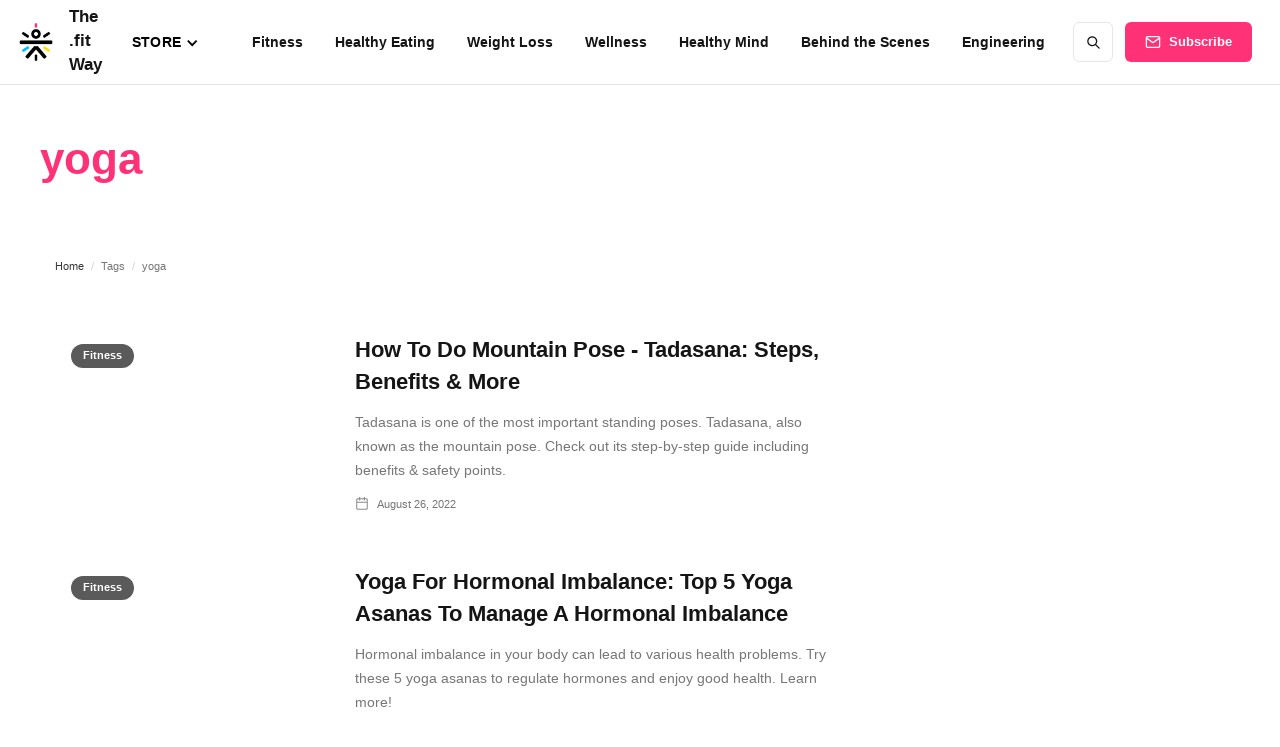

--- FILE ---
content_type: text/html
request_url: https://blog.cult.fit/tags/yoga-4
body_size: 8260
content:
<!DOCTYPE html><!-- Last Published: Thu Jul 17 2025 19:22:27 GMT+0000 (Coordinated Universal Time) --><html data-wf-domain="blog.cult.fit" data-wf-page="61e91686ced9f207c94691f7" data-wf-site="5fe33d02bcae60657c07a6a9" data-wf-collection="61e91686ced9f2f75f46911d" data-wf-item-slug="yoga-4"><head><meta charset="utf-8"/><title>The .fit Way: &quot;yoga&quot;</title><meta content="The .fit Way is your trusted source of health &amp; fitness information, straight from the experts. Get weight loss advice, workout tips, nutrition guidance, wellness inspiration and more, so you can make health easier, one day at a time." name="description"/><meta content="Posts tagged &quot;yoga&quot;" property="og:title"/><meta content="Posts tagged &quot;yoga&quot;" property="twitter:title"/><meta content="width=device-width, initial-scale=1" name="viewport"/><meta content="Fy8Jt2osynb1mIi3m06ExaxdkYGxhb_ZQ9trTPV_6Fw" name="google-site-verification"/><link href="https://cdn.prod.website-files.com/5fe33d02bcae60657c07a6a9/css/thefitway.shared.3b5deaaff.css" rel="stylesheet" type="text/css"/><script type="text/javascript">!function(o,c){var n=c.documentElement,t=" w-mod-";n.className+=t+"js",("ontouchstart"in o||o.DocumentTouch&&c instanceof DocumentTouch)&&(n.className+=t+"touch")}(window,document);</script><link href="https://cdn.prod.website-files.com/5fe33d02bcae60657c07a6a9/6179257ebd154e5a36b7c7a0_32.png" rel="shortcut icon" type="image/x-icon"/><link href="https://cdn.prod.website-files.com/5fe33d02bcae60657c07a6a9/617925828e176f2598407ba2_256.png" rel="apple-touch-icon"/><link href="https://blog.cult.fit/tags/yoga-4" rel="canonical"/><!-- Google Tag Manager -->
<script>(function(w,d,s,l,i){w[l]=w[l]||[];w[l].push({'gtm.start':
new Date().getTime(),event:'gtm.js'});var f=d.getElementsByTagName(s)[0],
j=d.createElement(s),dl=l!='dataLayer'?'&l='+l:'';j.async=true;j.src=
'https://www.googletagmanager.com/gtm.js?id='+i+dl;f.parentNode.insertBefore(j,f);
})(window,document,'script','dataLayer','GTM-KVK9TQ8');</script>
<!-- End Google Tag Manager -->

<script type="text/javascript">
    (function(c,l,a,r,i,t,y){
        c[a]=c[a]||function(){(c[a].q=c[a].q||[]).push(arguments)};
        t=l.createElement(r);t.async=1;t.src="https://www.clarity.ms/tag/"+i;
        y=l.getElementsByTagName(r)[0];y.parentNode.insertBefore(t,y);
    })(window, document, "clarity", "script", "q48gfld98e");
</script>


<!-- Google tag (gtag.js)- Megha -->
<!-- Google tag (gtag.js) --> <script async src="https://www.googletagmanager.com/gtag/js?id=G-ZXH3H9HH5L"></script> <script> window.dataLayer = window.dataLayer || []; function gtag(){dataLayer.push(arguments);} gtag('js', new Date()); gtag('config', 'G-ZXH3H9HH5L'); </script></head><body class="body-4"><div class="page-wrapper"><div class="subscribe-popup"><div class="popup"><a data-w-id="815c6cd4-8036-9e9d-af11-10e598a3accc" href="#" class="close-button w-inline-block"><img src="https://cdn.prod.website-files.com/5fe33d02bcae60657c07a6a9/5fe33d036237256468e3e91b_x.svg" alt=""/></a><div class="subscribe-popup-image"></div><div class="popup-info"><h3>📬 <br/>Get The .fit Way Newsletter</h3><p class="paragraph-small text-grey">Make health &amp; fitness your top priority with tips on workouts, healthy eating, wellness and more, straight from the experts.</p><div class="full-width w-form"><form id="wf-form-Subscribe-Form-3" name="wf-form-Subscribe-Form-3" data-name="Subscribe Form" method="get" class="subscribe-popup-grid" data-wf-page-id="61e91686ced9f207c94691f7" data-wf-element-id="815c6cd4-8036-9e9d-af11-10e598a3acd7"><input class="input w-input" maxlength="256" name="Email" data-name="Email" pattern="^[a-zA-Z0-9_.+-]+@[a-zA-Z0-9-]+\.[a-zA-Z0-9-.]+$" placeholder="Email address" type="email" id="Email-5" required=""/><input type="submit" data-wait="Please wait..." class="button w-button" value="Subscribe"/></form><div class="form-success w-form-done"><div>Thank you! Your submission has been received!</div></div><div class="form-error w-form-fail"><div>Oops! Something went wrong while submitting the form.</div></div></div></div></div><div data-w-id="8320a785-99cd-bbdc-fd84-db16e1cc82eb" class="popup-overlay"></div></div><div data-animation="default" class="nav-bar-v2 w-nav" data-easing2="ease" data-easing="ease" data-collapse="medium" data-w-id="e4d1b02f-a57c-a0ed-950d-579e58b54724" role="banner" data-duration="400" id="Navigation"><a href="/" class="nav-brand-v2 w-nav-brand"><img src="https://cdn.prod.website-files.com/5fe33d02bcae60657c07a6a9/6257ed0e49a30a4cf1ca6c70_logo-min.png" alt="" loading="eager" class="nav-logo"/><div class="nav-logo-text">The .fit Way</div></a><div class="nav-space"></div><div data-delay="0" data-hover="false" data-w-id="3401c808-7740-fcb1-8a71-ef8c9bee72db" class="nav-point-wrapper dropdown w-dropdown"><div class="dropdown-toggle-2 w-dropdown-toggle"><div class="icon w-icon-dropdown-toggle"></div><div class="nav-link-6">Store</div></div><nav class="dropdown-list-2 w-dropdown-list"><div class="dropdown-item-wrapper-mob"><div class="div-block-2"><div class="menu"><a href="https://blog.cult.fit/store/men" class="link-block-19 w-inline-block"><p class="dropdown-link-2">Men</p></a><a href="https://blog.cult.fit/cult-store/mens-footwear" class="link-block-3 w-inline-block"><p class="infotext grey">Footwear</p></a></div><div class="menu"><a href="https://blog.cult.fit/store/women" class="link-block-18 w-inline-block"><p class="dropdown-link-2">Women</p></a><a href="https://blog.cult.fit/cult-store/womens-footwear" class="link-block-10 w-inline-block"><p class="infotext grey">Footwear</p></a><a href="https://blog.cult.fit/cult-store/womens-t-shirts" class="link-block-11 w-inline-block"><p class="infotext grey">T-Shirts</p></a><a href="https://blog.cult.fit/cult-store/sports-bra" class="link-block-12 w-inline-block"><p class="infotext grey">Sports Bra</p></a><a href="https://blog.cult.fit/cult-store/tights-leggings" class="link-block-17 w-inline-block"><p class="infotext grey">Tights/Leggings</p></a></div><div class="menu"><a href="https://blog.cult.fit/store/cardio" class="w-inline-block"><p class="dropdown-link-2">Cardio</p></a><a href="https://blog.cult.fit/cult-store/treadmills" class="link-block-7 w-inline-block"><p class="infotext grey">Treadmills</p></a><a href="https://blog.cult.fit/cult-store/spin-bikes" class="link-block-8 w-inline-block"><p class="infotext grey">Spin Bikes</p></a><a href="https://blog.cult.fit/cult-store/rower" class="link-block-9 w-inline-block"><p class="infotext grey">Rower</p></a></div></div><div><div class="menu"><a href="https://blog.cult.fit/store/cycles" class="w-inline-block"><p class="dropdown-link-2">Cycles</p></a><a href="https://blog.cult.fit/cult-store/city-bikes" class="link-block-16 w-inline-block"><p class="infotext grey">City Bikes</p></a><a href="https://blog.cult.fit/cult-store/kids-cycle" class="link-block-15 w-inline-block"><p class="infotext grey">Kids Cycle</p></a><a href="https://blog.cult.fit/cult-store/electric-cycle" class="link-block-14 w-inline-block"><p class="infotext grey">Electric Cycle</p></a></div></div></div><div class="dropdown-item-wrapper"><div class="menu"><a href="https://blog.cult.fit/store/men" class="link-block-19 w-inline-block"><p class="dropdown-link-2">Men</p></a><a href="https://blog.cult.fit/cult-store/mens-footwear" class="link-block-3 w-inline-block"><p class="infotext grey">Footwear</p></a></div><div class="menu"><a href="https://blog.cult.fit/store/women" class="link-block-18 w-inline-block"><p class="dropdown-link-2">Women</p></a><a href="https://blog.cult.fit/cult-store/womens-footwear" class="link-block-10 w-inline-block"><p class="infotext grey">Footwear</p></a><a href="https://blog.cult.fit/cult-store/womens-t-shirts" class="link-block-11 w-inline-block"><p class="infotext grey">T-Shirts</p></a><a href="https://blog.cult.fit/cult-store/sports-bra" class="link-block-12 w-inline-block"><p class="infotext grey">Sports Bra</p></a><a href="https://blog.cult.fit/cult-store/tights-leggings" class="link-block-17 w-inline-block"><p class="infotext grey">Tights/Leggings</p></a></div><div class="menu"><a href="https://blog.cult.fit/store/cardio" class="w-inline-block"><p class="dropdown-link-2">Cardio</p></a><a href="https://blog.cult.fit/cult-store/treadmills" class="link-block-7 w-inline-block"><p class="infotext grey">Treadmills</p></a><a href="https://blog.cult.fit/cult-store/spin-bikes" class="link-block-8 w-inline-block"><p class="infotext grey">Spin Bikes</p></a><a href="https://blog.cult.fit/cult-store/rower" class="link-block-9 w-inline-block"><p class="infotext grey">Rower</p></a></div><div class="menu"><a href="https://blog.cult.fit/store/cycles" class="w-inline-block"><p class="dropdown-link-2">Cycles</p></a><a href="https://blog.cult.fit/cult-store/city-bikes" class="link-block-16 w-inline-block"><p class="infotext grey">City Bikes</p></a><a href="https://blog.cult.fit/cult-store/kids-cycle" class="link-block-15 w-inline-block"><p class="infotext grey">Kids Cycle</p></a><a href="https://blog.cult.fit/cult-store/electric-cycle" class="link-block-14 w-inline-block"><p class="infotext grey">Electric Cycle</p></a></div></div></nav></div><nav role="navigation" class="nav-menu-v2 w-nav-menu"><form action="/search" class="search-form w-form"><input class="search-form-input w-input" maxlength="256" name="query" placeholder=" Search..." type="search" id="search" required=""/><input type="submit" class="search-button w-button" value=" "/></form><a href="/category/fitness" class="nav-link w-nav-link">Fitness</a><a href="/category/healthy-eating" class="nav-link w-nav-link">Healthy Eating</a><a href="/category/weight-loss" class="nav-link w-nav-link">Weight Loss</a><a href="/category/wellness" class="nav-link w-nav-link">Wellness</a><a href="/category/healthy-mind" class="nav-link w-nav-link">Healthy Mind</a><a href="/category/behind-the-scenes" class="nav-link w-nav-link">Behind the Scenes</a><a href="/category/engineering" class="nav-link w-nav-link">Engineering</a></nav><div class="nav-right-v2"><a href="#" data-w-id="e4d1b02f-a57c-a0ed-950d-579e58b54772" class="button subscribe-button w-button">Subscribe</a></div><div class="menu-button-v2 w-nav-button"><div class="menu-icon"><div class="menu-line-top"></div><div class="menu-line-middle"></div><div class="menu-line-bottom"></div></div></div><div class="side-menu-overlay"></div></div><div id="Hero" class="section hero about-hero"><div class="wrapper w-container"><div class="page-intro margin-left-0"><h1 class="page-heading tag-page-heading tag-name-head">yoga</h1></div></div></div><div class="section no-padding-vertical"><div class="wrapper w-container"><div class="breadcrumbs"><a href="/" class="breadcrumbs-link">Home</a><div class="breadcrumbs-divider">/</div><div>Tags</div><div class="breadcrumbs-divider">/</div><div>yoga</div></div></div></div><div class="section top-section"><div class="wrapper w-container"><div class="content-with-sidebar"><div class="side-post-wrap"><div class="side-posts hide w-dyn-list"><div role="list" class="grid-list w-dyn-items"><div role="listitem" class="w-dyn-item"><div class="post-v3-card"><a href="/posts/hangover-exercises" class="post-v3-thumbnail w-inline-block"><div class="badge">Fitness</div><div style="background-image:url(&quot;https://cdn.prod.website-files.com/5fe33d036237252135e3e74d/62e7cc0a4b73ee5ae0fe31c0_hangover1b.jpg&quot;)" class="thumbnail"></div></a><div class="post-v3-content"><a href="/posts/hangover-exercises" class="post-heading-link w-inline-block"><h3 class="post-v3-heading">Beat hangover with these 6 easy exercises</h3></a><div class="post-summary">The war against hangovers is not only challenging to win but can hamper your entire day&#x27;s peace and health. How to get rid of these irritating yet intense hangover symptoms? Experts say that exercising is an effective remedy for hangovers. In addition, many swear by &quot;sweating it out&quot; to get rid of hangovers.
</div><div class="post-info"><a href="#" class="post-info-author w-inline-block w-condition-invisible"><div style="background-image:none" class="post-card-avatar"></div><div class="w-dyn-bind-empty"></div><div class="divider-small"></div></a><div class="post-info-block"><img src="https://cdn.prod.website-files.com/5fe33d02bcae60657c07a6a9/5fe33d036237252bfee3e926_calendar.svg" alt="calendar black icon" class="mini-icon-grey"/><div>Aug 1, 2022</div></div><div class="post-info-block"><div class="divider-small"></div><img src="https://cdn.prod.website-files.com/5fe33d02bcae60657c07a6a9/5fe33d0362372529e8e3e7d0_clock.svg" alt="" class="mini-icon-grey"/><div>5</div><div> min read</div></div></div></div></div></div><div role="listitem" class="w-dyn-item"><div class="post-v3-card"><a href="/posts/yoga-toning-flexibility-strength" class="post-v3-thumbnail w-inline-block"><div class="badge">Fitness</div><div style="background-image:url(&quot;https://cdn.prod.website-files.com/5fe33d036237252135e3e74d/62cd06f08961531a2bfd2f39_1200800.jpg&quot;)" class="thumbnail"></div></a><div class="post-v3-content"><a href="/posts/yoga-toning-flexibility-strength" class="post-heading-link w-inline-block"><h3 class="post-v3-heading">Toning, flexibility, and strength⁠— can Yoga do it all?</h3></a><div class="post-summary">Thinking of getting in shape? Here’s how Yoga can help you focus on toning, flexibility, and strength! </div><div class="post-info"><a href="#" class="post-info-author w-inline-block w-condition-invisible"><div style="background-image:none" class="post-card-avatar"></div><div class="w-dyn-bind-empty"></div><div class="divider-small"></div></a><div class="post-info-block"><img src="https://cdn.prod.website-files.com/5fe33d02bcae60657c07a6a9/5fe33d036237252bfee3e926_calendar.svg" alt="calendar black icon" class="mini-icon-grey"/><div>Jul 13, 2022</div></div><div class="post-info-block w-condition-invisible"><div class="divider-small"></div><img src="https://cdn.prod.website-files.com/5fe33d02bcae60657c07a6a9/5fe33d0362372529e8e3e7d0_clock.svg" alt="" class="mini-icon-grey"/><div class="w-dyn-bind-empty"></div><div> min read</div></div></div></div></div></div><div role="listitem" class="w-dyn-item"><div class="post-v3-card"><a href="/posts/yoga-for-weight-loss" class="post-v3-thumbnail w-inline-block"><div class="badge">Weight Loss</div><div style="background-image:url(&quot;https://cdn.prod.website-files.com/5fe33d036237252135e3e74d/625427506f62da000c3b130d_Yoga-for-Weight-%26-Fat-Loss_10.jpg&quot;)" class="thumbnail"></div></a><div class="post-v3-content"><a href="/posts/yoga-for-weight-loss" class="post-heading-link w-inline-block"><h3 class="post-v3-heading">Yoga for Weight &amp; Fat Loss - The Ultimate Guide</h3></a><div class="post-summary">While it might be difficult for you to believe that yoga can help you to lose weight, it&#x27;s actually true. Read on to find out which Yoga asanas can come in handy as you try to focus on weight &amp; fat loss..
</div><div class="post-info"><a href="#" class="post-info-author w-inline-block w-condition-invisible"><div style="background-image:none" class="post-card-avatar"></div><div class="w-dyn-bind-empty"></div><div class="divider-small"></div></a><div class="post-info-block"><img src="https://cdn.prod.website-files.com/5fe33d02bcae60657c07a6a9/5fe33d036237252bfee3e926_calendar.svg" alt="calendar black icon" class="mini-icon-grey"/><div>Apr 11, 2022</div></div><div class="post-info-block"><div class="divider-small"></div><img src="https://cdn.prod.website-files.com/5fe33d02bcae60657c07a6a9/5fe33d0362372529e8e3e7d0_clock.svg" alt="" class="mini-icon-grey"/><div>6</div><div> min read</div></div></div></div></div></div></div></div><div class="side-posts w-dyn-list"><div role="list" class="grid-list w-dyn-items"><div role="listitem" class="w-dyn-item"><div class="post-v3-card"><a href="/articles/tadasana-mountain-pose" class="post-v3-thumbnail w-inline-block"><div class="badge">Fitness</div><div style="background-image:url(&quot;https://cdn.prod.website-files.com/5fe33d036237252135e3e74d/630858a9521b8567c0e5a914_Thumbnail%20(1).webp&quot;)" class="thumbnail"></div></a><div class="post-v3-content"><a href="/articles/tadasana-mountain-pose" class="post-heading-link w-inline-block"><h3 class="post-v3-heading">How to Do Mountain Pose - Tadasana: Steps, Benefits &amp; More</h3></a><div class="post-summary">Tadasana is one of the most important standing poses. Tadasana, also known as the mountain pose. Check out its step-by-step guide including benefits &amp; safety points.</div><div class="post-info"><div class="post-info-block"><img src="https://cdn.prod.website-files.com/5fe33d02bcae60657c07a6a9/5fe33d036237252bfee3e926_calendar.svg" alt="calendar black icon" class="mini-icon-grey"/><div>August 26, 2022</div></div><div class="post-info-block w-condition-invisible"><div class="divider-small"></div><img src="https://cdn.prod.website-files.com/5fe33d02bcae60657c07a6a9/5fe33d0362372529e8e3e7d0_clock.svg" alt="" class="mini-icon-grey"/><div class="w-dyn-bind-empty"></div><div> min read</div></div></div></div></div></div><div role="listitem" class="w-dyn-item"><div class="post-v3-card"><a href="/articles/yoga-for-hormonal-imbalance-top-5-yoga-asanas-to-manage-a-hormonal-imbalance" class="post-v3-thumbnail w-inline-block"><div class="badge">Fitness</div><div style="background-image:url(&quot;https://cdn.prod.website-files.com/5fe33d036237252135e3e74d/6272747b4c8cbb19699f1beb_yoga%20poses%20for%20hormonal%20imbalance%20by%20cult.fit.jpg&quot;)" class="thumbnail"></div></a><div class="post-v3-content"><a href="/articles/yoga-for-hormonal-imbalance-top-5-yoga-asanas-to-manage-a-hormonal-imbalance" class="post-heading-link w-inline-block"><h3 class="post-v3-heading">Yoga for Hormonal Imbalance: Top 5 Yoga Asanas To Manage A Hormonal Imbalance</h3></a><div class="post-summary">Hormonal imbalance in your body can lead to various health problems. Try these 5 yoga asanas to regulate hormones and enjoy good health. Learn more!</div><div class="post-info"><div class="post-info-block"><img src="https://cdn.prod.website-files.com/5fe33d02bcae60657c07a6a9/5fe33d036237252bfee3e926_calendar.svg" alt="calendar black icon" class="mini-icon-grey"/><div>August 22, 2022</div></div><div class="post-info-block w-condition-invisible"><div class="divider-small"></div><img src="https://cdn.prod.website-files.com/5fe33d02bcae60657c07a6a9/5fe33d0362372529e8e3e7d0_clock.svg" alt="" class="mini-icon-grey"/><div class="w-dyn-bind-empty"></div><div> min read</div></div></div></div></div></div><div role="listitem" class="w-dyn-item"><div class="post-v3-card"><a href="/articles/a-beginneraeu-tm-s-guide-to-hatha-yoga" class="post-v3-thumbnail w-inline-block"><div class="badge">Fitness</div><div style="background-image:url(&quot;https://cdn.prod.website-files.com/5fe33d036237252135e3e74d/62614207677c185e9fa7ee2f_Hatha%20yoga%20for%20beginners%20by%20cult.fit.jpg&quot;)" class="thumbnail"></div></a><div class="post-v3-content"><a href="/articles/a-beginneraeu-tm-s-guide-to-hatha-yoga" class="post-heading-link w-inline-block"><h3 class="post-v3-heading">A Beginner&#x27;s Guide To Hatha Yoga</h3></a><div class="post-summary">Hatha yoga - learn how to do hatha yoga at home with cult.fit. Also know their benefits and different types of hatha yoga by experts.</div><div class="post-info"><div class="post-info-block"><img src="https://cdn.prod.website-files.com/5fe33d02bcae60657c07a6a9/5fe33d036237252bfee3e926_calendar.svg" alt="calendar black icon" class="mini-icon-grey"/><div>August 3, 2022</div></div><div class="post-info-block w-condition-invisible"><div class="divider-small"></div><img src="https://cdn.prod.website-files.com/5fe33d02bcae60657c07a6a9/5fe33d0362372529e8e3e7d0_clock.svg" alt="" class="mini-icon-grey"/><div class="w-dyn-bind-empty"></div><div> min read</div></div></div></div></div></div><div role="listitem" class="w-dyn-item"><div class="post-v3-card"><a href="/articles/love-and-kindness-meditation" class="post-v3-thumbnail w-inline-block"><div class="badge">Fitness</div><div style="background-image:url(&quot;https://cdn.prod.website-files.com/5fe33d036237252135e3e74d/62852e9da28dc4dce50688e2_Family%20doing%20Love%20and%20Kindness%20Meditation.jpg&quot;)" class="thumbnail"></div></a><div class="post-v3-content"><a href="/articles/love-and-kindness-meditation" class="post-heading-link w-inline-block"><h3 class="post-v3-heading">How to do Loving Kindness Meditation &amp; Its Benefits</h3></a><div class="post-summary">Lkm is a technique designed to emphasize on a person’s well-being &amp; love towards themself &amp; others too. Known everything about loving-kindness meditation.</div><div class="post-info"><div class="post-info-block"><img src="https://cdn.prod.website-files.com/5fe33d02bcae60657c07a6a9/5fe33d036237252bfee3e926_calendar.svg" alt="calendar black icon" class="mini-icon-grey"/><div>August 3, 2022</div></div><div class="post-info-block w-condition-invisible"><div class="divider-small"></div><img src="https://cdn.prod.website-files.com/5fe33d02bcae60657c07a6a9/5fe33d0362372529e8e3e7d0_clock.svg" alt="" class="mini-icon-grey"/><div class="w-dyn-bind-empty"></div><div> min read</div></div></div></div></div></div><div role="listitem" class="w-dyn-item"><div class="post-v3-card"><a href="/articles/beginner-to-yoga-dont-worry-these-are-the-few-basic-yoga-postures-for-beginners" class="post-v3-thumbnail w-inline-block"><div class="badge">Fitness</div><div style="background-image:url(&quot;https://cdn.prod.website-files.com/5fe33d036237252135e3e74d/628e729ac1aeac791fee1f63_Guide%20for%20Beginner%20to%20Yoga%20by%20Cult.fit.jpg&quot;)" class="thumbnail"></div></a><div class="post-v3-content"><a href="/articles/beginner-to-yoga-dont-worry-these-are-the-few-basic-yoga-postures-for-beginners" class="post-heading-link w-inline-block"><h3 class="post-v3-heading">Beginner to Yoga? Try this 8 Simple Yoga Poses for Beginner</h3></a><div class="post-summary">Beginner to yoga - learn yoga for beginners at home with cult.fit &amp; also know list of some types that you will find yourself practicing if you are a beginner to yoga.</div><div class="post-info"><div class="post-info-block"><img src="https://cdn.prod.website-files.com/5fe33d02bcae60657c07a6a9/5fe33d036237252bfee3e926_calendar.svg" alt="calendar black icon" class="mini-icon-grey"/><div>August 3, 2022</div></div><div class="post-info-block w-condition-invisible"><div class="divider-small"></div><img src="https://cdn.prod.website-files.com/5fe33d02bcae60657c07a6a9/5fe33d0362372529e8e3e7d0_clock.svg" alt="" class="mini-icon-grey"/><div class="w-dyn-bind-empty"></div><div> min read</div></div></div></div></div></div><div role="listitem" class="w-dyn-item"><div class="post-v3-card"><a href="/articles/yoga-for-improving-lung-capacity" class="post-v3-thumbnail w-inline-block"><div class="badge">Fitness</div><div style="background-image:url(&quot;https://cdn.prod.website-files.com/5fe33d036237252135e3e74d/628be577fc247c930ed37aba_yoga%20for%20the%20lungs%20by%20Cult.fit.jpg&quot;)" class="thumbnail"></div></a><div class="post-v3-content"><a href="/articles/yoga-for-improving-lung-capacity" class="post-heading-link w-inline-block"><h3 class="post-v3-heading">Yoga for Lungs: 6 Best Yoga Aasanas to Improve Your Lung Capacity</h3></a><div class="post-summary">Yoga for the lungs helps to increase lung capacity. Check out the different types of yoga asanas with steps to perform that benefit your lungs by cult.fit.</div><div class="post-info"><div class="post-info-block"><img src="https://cdn.prod.website-files.com/5fe33d02bcae60657c07a6a9/5fe33d036237252bfee3e926_calendar.svg" alt="calendar black icon" class="mini-icon-grey"/><div>July 28, 2022</div></div><div class="post-info-block w-condition-invisible"><div class="divider-small"></div><img src="https://cdn.prod.website-files.com/5fe33d02bcae60657c07a6a9/5fe33d0362372529e8e3e7d0_clock.svg" alt="" class="mini-icon-grey"/><div class="w-dyn-bind-empty"></div><div> min read</div></div></div></div></div></div><div role="listitem" class="w-dyn-item"><div class="post-v3-card"><a href="/articles/easy-guide-to-kapotasana-the-pigeon-pose" class="post-v3-thumbnail w-inline-block"><div class="badge">Fitness</div><div style="background-image:url(&quot;https://cdn.prod.website-files.com/5fe33d036237252135e3e74d/6273a297b3fe9bbb673188a0_Easy%20Guide%20to%20Kapotasana%20by%20cult.fit.jpg&quot;)" class="thumbnail"></div></a><div class="post-v3-content"><a href="/articles/easy-guide-to-kapotasana-the-pigeon-pose" class="post-heading-link w-inline-block"><h3 class="post-v3-heading">Complete Guide to Kapotasana (Pigeon Pose): Steps, Benefits &amp; More</h3></a><div class="post-summary">Learn &amp; practice detailed steps of Kapotasana with cult.fit. Kapotasana yoga pose has amazing long-lasting benefits for our mental and physical health.</div><div class="post-info"><div class="post-info-block"><img src="https://cdn.prod.website-files.com/5fe33d02bcae60657c07a6a9/5fe33d036237252bfee3e926_calendar.svg" alt="calendar black icon" class="mini-icon-grey"/><div>July 28, 2022</div></div><div class="post-info-block w-condition-invisible"><div class="divider-small"></div><img src="https://cdn.prod.website-files.com/5fe33d02bcae60657c07a6a9/5fe33d0362372529e8e3e7d0_clock.svg" alt="" class="mini-icon-grey"/><div class="w-dyn-bind-empty"></div><div> min read</div></div></div></div></div></div><div role="listitem" class="w-dyn-item"><div class="post-v3-card"><a href="/articles/importance-of-savasana-after-every-yoga-session" class="post-v3-thumbnail w-inline-block"><div class="badge">Fitness</div><div style="background-image:url(&quot;https://cdn.prod.website-files.com/5fe33d036237252135e3e74d/627374c0c111dd3e57133794_Young%20woman%20practicing%20Savasana%20by%20Cult.fit.jpg&quot;)" class="thumbnail"></div></a><div class="post-v3-content"><a href="/articles/importance-of-savasana-after-every-yoga-session" class="post-heading-link w-inline-block"><h3 class="post-v3-heading">Savasana - Corpse Pose Steps, benefits &amp; Tips</h3></a><div class="post-summary">Importance of savasana - learn what is savasana? What are some tips for practicing savasana safely? How does savasana help? On cult.Fit. Also, know the benefits of savasana.</div><div class="post-info"><div class="post-info-block"><img src="https://cdn.prod.website-files.com/5fe33d02bcae60657c07a6a9/5fe33d036237252bfee3e926_calendar.svg" alt="calendar black icon" class="mini-icon-grey"/><div>July 28, 2022</div></div><div class="post-info-block w-condition-invisible"><div class="divider-small"></div><img src="https://cdn.prod.website-files.com/5fe33d02bcae60657c07a6a9/5fe33d0362372529e8e3e7d0_clock.svg" alt="" class="mini-icon-grey"/><div class="w-dyn-bind-empty"></div><div> min read</div></div></div></div></div></div></div><div role="navigation" aria-label="List" class="w-pagination-wrapper"><a href="?2a16de73_page=2" aria-label="Next Page" class="w-pagination-next"><div class="w-inline-block">Next</div><svg class="w-pagination-next-icon" height="12px" width="12px" xmlns="http://www.w3.org/2000/svg" viewBox="0 0 12 12" transform="translate(0, 1)"><path fill="none" stroke="currentColor" fill-rule="evenodd" d="M4 2l4 4-4 4"></path></svg></a><link rel="prerender" href="?2a16de73_page=2"/></div></div></div><div class="sidebar"><div class="sidebar-block"><div class="header-block"><h4 class="header">Categories</h4><div class="header-line"></div></div><div class="w-dyn-list"><div role="list" class="sidebar-categories w-dyn-items"><div role="listitem" class="w-dyn-item"><a href="/category/behind-the-scenes" class="sidebar-category w-inline-block"><div style="background-color:#fa345a" class="category-color-line"></div><div class="sidebar-category-name">Behind the Scenes</div><img src="https://cdn.prod.website-files.com/5fe33d02bcae60657c07a6a9/5fe33d03623725ce22e3e915_right.svg" alt="right arrow black" class="category-arrow"/></a></div><div role="listitem" class="w-dyn-item"><a href="/category/engineering" class="sidebar-category w-inline-block"><div class="category-color-line"></div><div class="sidebar-category-name">Engineering</div><img src="https://cdn.prod.website-files.com/5fe33d02bcae60657c07a6a9/5fe33d03623725ce22e3e915_right.svg" alt="right arrow black" class="category-arrow"/></a></div><div role="listitem" class="w-dyn-item"><a href="/category/fitness" class="sidebar-category w-inline-block"><div style="background-color:#ffa32d" class="category-color-line"></div><div class="sidebar-category-name">Fitness</div><img src="https://cdn.prod.website-files.com/5fe33d02bcae60657c07a6a9/5fe33d03623725ce22e3e915_right.svg" alt="right arrow black" class="category-arrow"/></a></div><div role="listitem" class="w-dyn-item"><a href="/category/healthy-eating" class="sidebar-category w-inline-block"><div class="category-color-line"></div><div class="sidebar-category-name">Healthy Eating</div><img src="https://cdn.prod.website-files.com/5fe33d02bcae60657c07a6a9/5fe33d03623725ce22e3e915_right.svg" alt="right arrow black" class="category-arrow"/></a></div><div role="listitem" class="w-dyn-item"><a href="/category/healthy-mind" class="sidebar-category w-inline-block"><div class="category-color-line"></div><div class="sidebar-category-name">Healthy Mind</div><img src="https://cdn.prod.website-files.com/5fe33d02bcae60657c07a6a9/5fe33d03623725ce22e3e915_right.svg" alt="right arrow black" class="category-arrow"/></a></div><div role="listitem" class="w-dyn-item"><a href="/category/weight-loss" class="sidebar-category w-inline-block"><div style="background-color:#5d66fe" class="category-color-line"></div><div class="sidebar-category-name">Weight Loss</div><img src="https://cdn.prod.website-files.com/5fe33d02bcae60657c07a6a9/5fe33d03623725ce22e3e915_right.svg" alt="right arrow black" class="category-arrow"/></a></div><div role="listitem" class="w-dyn-item"><a href="/category/wellness" class="sidebar-category w-inline-block"><div style="background-color:#00c2e9" class="category-color-line"></div><div class="sidebar-category-name">Wellness</div><img src="https://cdn.prod.website-files.com/5fe33d02bcae60657c07a6a9/5fe33d03623725ce22e3e915_right.svg" alt="right arrow black" class="category-arrow"/></a></div></div></div></div><div class="sidebar-block hide"><div class="header-block"><h4 class="header">Tags</h4><div class="header-line"></div></div><div class="w-dyn-list"><div class="w-dyn-empty"><div>No items found.</div></div></div></div></div></div></div></div><div class="section"><div class="wrapper w-container"><div class="connect"><div class="header-block side-margins follow-us-margin"><div class="header"><h3 class="header-text follow-us-text">Follow us on</h3></div><div class="header-line follow-us-line"></div></div><div class="follow-icons"><a href="https://www.instagram.com/wearecult/" target="_blank" class="connect-link w-inline-block"><div class="connect-icon"><img src="https://cdn.prod.website-files.com/5fe33d02bcae60657c07a6a9/5fe33d036237253981e3e910_instagram.svg" alt="" class="instagram-icon-at-home"/></div><div class="connect-link-text">Instagram</div></a><a href="https://www.facebook.com/wearecultofficial" target="_blank" class="connect-link w-inline-block"><div class="connect-icon"><img src="https://cdn.prod.website-files.com/5fe33d02bcae60657c07a6a9/5fe33d036237255958e3e913_facebook.svg" alt="" class="facebook-icon-at-home"/></div><div class="connect-link-text">Facebook</div></a><a href="https://www.youtube.com/c/cultfitOfficial" target="_blank" class="connect-link w-inline-block"><div class="connect-icon"><img src="https://cdn.prod.website-files.com/5fe33d02bcae60657c07a6a9/5fe33d03623725341ae3e928_youtube.svg" alt="" class="youtube-icon-at-home"/></div><div class="connect-link-text">YouTube</div></a><a href="https://x.com/we_are_cult" target="_blank" class="connect-link w-inline-block"><div class="connect-icon"><img src="https://cdn.prod.website-files.com/5fe33d02bcae60657c07a6a9/5fe33d03623725cd37e3e904_twitter.svg" alt="" class="twitter-icon-at-home"/></div><div class="connect-link-text">Twitter</div></a><a href="https://www.linkedin.com/company/cult.fit/" target="_blank" class="connect-link w-inline-block"><div class="connect-icon"><img src="https://cdn.prod.website-files.com/5fe33d02bcae60657c07a6a9/614b1f4b0c55330adf11697b_linkedin_black_logo.svg" alt="" class="linkedin-icon-at-home"/></div><div class="connect-link-text">LinkedIn</div></a></div></div></div></div><div class="section footer-v1-section"><div class="wrapper"><div class="footer-v1"><div class="footer-v1-column about width100"><a href="/" class="footer-v1-brand w-inline-block"><img src="https://cdn.prod.website-files.com/5fe33d02bcae60657c07a6a9/614b1f0efb4c01c101607875_logo.png" alt="" class="footer-v1-logo"/><div class="footer-v1-logo-text">The .fit Way</div></a><div class="footer-v1-info">At cult.fit, we make group workouts fun, daily food healthy &amp; tasty, mental fitness easy with yoga &amp; meditation, and medical &amp; lifestyle care hassle-free. #BeBetterEveryDay</div><a href="https://apps.apple.com/in/app/cure-fit/id1217794588" class="app-store-link w-inline-block"><img src="https://cdn.prod.website-files.com/5fe33d02bcae60657c07a6a9/614b1f0c492fc990d54d0a37_app-store-logo.svg" loading="lazy" alt="" class="image-3"/></a><a href="https://play.google.com/store/apps/details?id=fit.cure.android&amp;hl=en_IN" class="w-inline-block"><img src="https://cdn.prod.website-files.com/5fe33d02bcae60657c07a6a9/614b1f0cd118f4a0a84eb743_play-store-logo.svg" loading="lazy" alt="" class="playstore-link"/></a></div><div class="footer-v1-column"><h4 class="footer-v1-heading">Categories</h4><div class="w-dyn-list"><div role="list" class="w-dyn-items"><div role="listitem" class="w-dyn-item"><a href="/category/fitness" class="footer-v1-nav-link w-inline-block"><img src="https://cdn.prod.website-files.com/5fe33d02bcae60657c07a6a9/5fe33d03623725ce22e3e915_right.svg" alt="right arrow black" class="nav-arrow"/><div>Fitness</div></a></div><div role="listitem" class="w-dyn-item"><a href="/category/healthy-eating" class="footer-v1-nav-link w-inline-block"><img src="https://cdn.prod.website-files.com/5fe33d02bcae60657c07a6a9/5fe33d03623725ce22e3e915_right.svg" alt="right arrow black" class="nav-arrow"/><div>Healthy Eating</div></a></div><div role="listitem" class="w-dyn-item"><a href="/category/weight-loss" class="footer-v1-nav-link w-inline-block"><img src="https://cdn.prod.website-files.com/5fe33d02bcae60657c07a6a9/5fe33d03623725ce22e3e915_right.svg" alt="right arrow black" class="nav-arrow"/><div>Weight Loss</div></a></div><div role="listitem" class="w-dyn-item"><a href="/category/wellness" class="footer-v1-nav-link w-inline-block"><img src="https://cdn.prod.website-files.com/5fe33d02bcae60657c07a6a9/5fe33d03623725ce22e3e915_right.svg" alt="right arrow black" class="nav-arrow"/><div>Wellness</div></a></div><div role="listitem" class="w-dyn-item"><a href="/category/healthy-mind" class="footer-v1-nav-link w-inline-block"><img src="https://cdn.prod.website-files.com/5fe33d02bcae60657c07a6a9/5fe33d03623725ce22e3e915_right.svg" alt="right arrow black" class="nav-arrow"/><div>Healthy Mind</div></a></div><div role="listitem" class="w-dyn-item"><a href="/category/behind-the-scenes" class="footer-v1-nav-link w-inline-block"><img src="https://cdn.prod.website-files.com/5fe33d02bcae60657c07a6a9/5fe33d03623725ce22e3e915_right.svg" alt="right arrow black" class="nav-arrow"/><div>Behind the Scenes</div></a></div><div role="listitem" class="w-dyn-item"><a href="/category/engineering" class="footer-v1-nav-link w-inline-block"><img src="https://cdn.prod.website-files.com/5fe33d02bcae60657c07a6a9/5fe33d03623725ce22e3e915_right.svg" alt="right arrow black" class="nav-arrow"/><div>Engineering</div></a></div></div></div></div><div class="footer-v1-column"><h4 class="footer-v1-heading">Newsletter</h4><div class="w-form"><form id="wf-form-Subscribe-Form-2" name="wf-form-Subscribe-Form-2" data-name="Subscribe Form" method="get" class="subscribe-v3-form" data-wf-page-id="61e91686ced9f207c94691f7" data-wf-element-id="ca8e3ff2-f1d7-373f-efa6-2f6c5d56cd2e"><div class="subscribe-v3-text">📬 Join 1000+ subscribers and get new stories straight to your inbox</div><div class="w-layout-grid subscribe-v3-grid"><input class="input w-input" maxlength="256" name="Email" data-name="Email" pattern="^[a-zA-Z0-9_.+-]+@[a-zA-Z0-9-]+\.[a-zA-Z0-9-.]+$" placeholder="Email address" type="email" id="Email-4" required=""/><input type="submit" data-wait="Please wait..." class="button w-button" value="Subscribe"/></div></form><div class="form-success w-form-done"><div>Thank you! Your submission has been received!</div></div><div class="form-error w-form-fail"><div>Oops! Something went wrong while submitting the form.</div></div></div><a href="https://blog.cult.fit/articles/fitness-glossary" target="_blank" class="nav-link footer-glossary_link">Fitness Glossary</a></div></div></div></div><a href="#" class="up-button w-inline-block"></a></div><script src="https://d3e54v103j8qbb.cloudfront.net/js/jquery-3.5.1.min.dc5e7f18c8.js?site=5fe33d02bcae60657c07a6a9" type="text/javascript" integrity="sha256-9/aliU8dGd2tb6OSsuzixeV4y/faTqgFtohetphbbj0=" crossorigin="anonymous"></script><script src="https://cdn.prod.website-files.com/5fe33d02bcae60657c07a6a9/js/thefitway.schunk.36b8fb49256177c8.js" type="text/javascript"></script><script src="https://cdn.prod.website-files.com/5fe33d02bcae60657c07a6a9/js/thefitway.schunk.458e21ae9cf78477.js" type="text/javascript"></script><script src="https://cdn.prod.website-files.com/5fe33d02bcae60657c07a6a9/js/thefitway.e4bf5269.8ba84fff4a4138db.js" type="text/javascript"></script><!-- Google Tag Manager (noscript) -->
<noscript><iframe src="https://www.googletagmanager.com/ns.html?id=GTM-KVK9TQ8"
height="0" width="0" style="display:none;visibility:hidden"></iframe></noscript>
<!-- End Google Tag Manager (noscript) --></body></html>

--- FILE ---
content_type: text/plain
request_url: https://www.google-analytics.com/j/collect?v=1&_v=j102&a=473273596&t=pageview&_s=1&dl=https%3A%2F%2Fblog.cult.fit%2Ftags%2Fyoga-4&ul=en-us%40posix&dt=The%20.fit%20Way%3A%20%22yoga%22&sr=1280x720&vp=1280x720&_u=YADAAEABAAAAACAAI~&jid=1838176248&gjid=74383852&cid=1628579156.1769041387&tid=UA-173900047-1&_gid=120787814.1769041388&_r=1&_slc=1&gtm=45He61k2n81KVK9TQ8v855089132za200zd855089132&gcd=13l3l3l3l1l1&dma=0&tag_exp=103116026~103200004~104527907~104528501~104684208~104684211~105391253~115616986~115938465~115938468~116988315~117041588&z=1848884723
body_size: -563
content:
2,cG-R9E96WL92W

--- FILE ---
content_type: image/svg+xml
request_url: https://cdn.prod.website-files.com/5fe33d02bcae60657c07a6a9/614b1f0c492fc990d54d0a37_app-store-logo.svg
body_size: 2692
content:
<svg xmlns="http://www.w3.org/2000/svg" width="160" height="51" viewBox="0 0 160 51">
    <g fill="none" fill-rule="evenodd">
        <path fill="#000" d="M146.846.396H12.713c-.489 0-.972 0-1.46.003-.408.003-.813.01-1.225.016-.895.01-1.789.084-2.672.22a9.305 9.305 0 0 0-2.534.785 8.583 8.583 0 0 0-2.159 1.473A7.897 7.897 0 0 0 .26 7.299 15.254 15.254 0 0 0 .02 9.8c-.012.383-.013.768-.02 1.15v28.894c.007.388.008.764.02 1.152.01.839.09 1.675.24 2.503a7.88 7.88 0 0 0 .832 2.38c.404.748.935 1.43 1.571 2.018a8.365 8.365 0 0 0 2.159 1.473c.798.38 1.652.646 2.534.789.884.136 1.777.21 2.672.22.412.01.817.014 1.225.014.488.003.971.003 1.46.003h134.133c.48 0 .966 0 1.446-.003.406 0 .823-.005 1.229-.013.893-.01 1.785-.085 2.667-.221a9.5 9.5 0 0 0 2.544-.789 8.369 8.369 0 0 0 2.156-1.473 8.042 8.042 0 0 0 1.576-2.018c.402-.75.68-1.552.825-2.38.149-.828.231-1.664.247-2.503.006-.388.006-.764.006-1.152.01-.454.01-.906.01-1.367V12.317c0-.458 0-.912-.01-1.365 0-.383 0-.768-.006-1.151a15.86 15.86 0 0 0-.247-2.503 7.914 7.914 0 0 0-.825-2.379c-.823-1.503-2.129-2.727-3.732-3.5a9.45 9.45 0 0 0-2.544-.783 18.522 18.522 0 0 0-2.667-.221c-.406-.006-.823-.014-1.23-.016-.479-.003-.965-.003-1.445-.003z"/>
        <path fill="#FFF" d="M11.26 49.303c-.406 0-.803-.005-1.206-.014a18.016 18.016 0 0 1-2.492-.203 8.214 8.214 0 0 1-2.21-.685A7.208 7.208 0 0 1 3.49 47.13a6.69 6.69 0 0 1-1.36-1.746 6.844 6.844 0 0 1-.724-2.071 14.573 14.573 0 0 1-.222-2.344c-.009-.264-.02-1.141-.02-1.141V10.952s.012-.864.02-1.118c.01-.784.084-1.567.22-2.34a6.884 6.884 0 0 1 .725-2.078 6.753 6.753 0 0 1 1.353-1.747 7.42 7.42 0 0 1 1.87-1.278 8.13 8.13 0 0 1 2.205-.68 17.872 17.872 0 0 1 2.5-.205l1.203-.016h137.025l1.218.016c.83.01 1.658.077 2.477.203a8.293 8.293 0 0 1 2.228.685c1.384.669 2.51 1.726 3.22 3.025a6.89 6.89 0 0 1 .714 2.061c.138.78.216 1.569.232 2.36.004.353.004.734.004 1.112.01.469.01.915.01 1.365v26.16c0 .455 0 .898-.01 1.345 0 .406 0 .778-.006 1.162-.015.776-.091 1.55-.228 2.317a6.862 6.862 0 0 1-.72 2.087 6.893 6.893 0 0 1-1.354 1.732 7.215 7.215 0 0 1-1.866 1.278c-.7.333-1.45.564-2.224.688a17.81 17.81 0 0 1-2.492.203c-.39.009-.8.014-1.196.014l-1.446.002-135.586-.002z"/>
        <g fill="#000">
            <path d="M32.246 25.258a6.433 6.433 0 0 1 3.063-5.397 6.585 6.585 0 0 0-5.188-2.805c-2.183-.229-4.299 1.307-5.411 1.307-1.134 0-2.847-1.284-4.69-1.246a6.91 6.91 0 0 0-5.815 3.546c-2.514 4.352-.639 10.75 1.77 14.267 1.204 1.723 2.612 3.648 4.455 3.58 1.803-.075 2.476-1.15 4.653-1.15 2.156 0 2.788 1.15 4.668 1.106 1.934-.031 3.153-1.73 4.316-3.47a14.25 14.25 0 0 0 1.974-4.02 6.216 6.216 0 0 1-3.795-5.718zM28.695 14.743a6.334 6.334 0 0 0 1.449-4.538c-1.612.17-3.1.94-4.17 2.157a6.027 6.027 0 0 0-1.486 4.37 5.328 5.328 0 0 0 4.207-1.99z"/>
            <g fill-rule="nonzero">
                <path d="M53.877 34.321H47.96l-1.42 4.196h-2.507l5.605-15.523h2.603l5.605 15.523h-2.55l-1.419-4.196zm-5.304-1.936h4.69l-2.312-6.81h-.065l-2.313 6.81zm21.376.474c0 3.517-1.882 5.776-4.723 5.776a3.837 3.837 0 0 1-3.56-1.98h-.054v5.606h-2.323V27.199h2.248v1.883h.043a4.015 4.015 0 0 1 3.603-2c2.873 0 4.766 2.27 4.766 5.777zm-2.388 0c0-2.292-1.184-3.798-2.99-3.798-1.775 0-2.97 1.538-2.97 3.798 0 2.28 1.195 3.807 2.97 3.807 1.806 0 2.99-1.495 2.99-3.807zm14.845 0c0 3.517-1.883 5.776-4.724 5.776a3.837 3.837 0 0 1-3.56-1.98h-.054v5.606h-2.323V27.199h2.248v1.883h.043a4.015 4.015 0 0 1 3.603-2c2.873 0 4.767 2.27 4.767 5.777zm-2.389 0c0-2.292-1.184-3.798-2.99-3.798-1.775 0-2.97 1.538-2.97 3.798 0 2.28 1.195 3.807 2.97 3.807 1.806 0 2.99-1.495 2.99-3.807zm10.62 1.333c.172 1.539 1.667 2.55 3.71 2.55 1.959 0 3.367-1.011 3.367-2.399 0-1.205-.85-1.926-2.86-2.42l-2.013-.485c-2.85-.689-4.173-2.022-4.173-4.185 0-2.678 2.334-4.518 5.647-4.518 3.281 0 5.53 1.84 5.605 4.518h-2.345c-.14-1.549-1.42-2.484-3.292-2.484-1.871 0-3.152.946-3.152 2.323 0 1.097.818 1.743 2.819 2.238l1.71.42c3.185.753 4.507 2.032 4.507 4.302 0 2.904-2.312 4.723-5.991 4.723-3.443 0-5.767-1.776-5.917-4.583h2.378zm14.546-9.67v2.677h2.152v1.84h-2.152v6.24c0 .968.43 1.42 1.377 1.42a7.26 7.26 0 0 0 .764-.054v1.829a6.38 6.38 0 0 1-1.29.107c-2.292 0-3.185-.86-3.185-3.055v-6.487h-1.646V27.2h1.646v-2.678h2.334zm3.397 8.337c0-3.561 2.097-5.799 5.367-5.799 3.282 0 5.37 2.238 5.37 5.799 0 3.57-2.077 5.798-5.37 5.798-3.29 0-5.367-2.228-5.367-5.798zm8.37 0c0-2.443-1.12-3.885-3.003-3.885-1.882 0-3.001 1.453-3.001 3.885 0 2.452 1.12 3.883 3.001 3.883 1.883 0 3.002-1.43 3.002-3.883zm4.281-5.66h2.216v1.927h.054a2.7 2.7 0 0 1 2.722-2.045c.268 0 .535.028.796.087v2.173a3.247 3.247 0 0 0-1.044-.14 2.34 2.34 0 0 0-2.42 2.603v6.713h-2.324V27.199zm16.498 7.994c-.312 2.054-2.313 3.464-4.873 3.464-3.292 0-5.336-2.206-5.336-5.745 0-3.55 2.055-5.852 5.238-5.852 3.132 0 5.1 2.151 5.1 5.583v.795h-7.993v.14a2.948 2.948 0 0 0 3.045 3.206 2.56 2.56 0 0 0 2.613-1.591h2.206zm-7.853-3.378h5.658a2.722 2.722 0 0 0-2.776-2.872 2.865 2.865 0 0 0-2.882 2.872z"/>
            </g>
        </g>
        <g fill="#000" fill-rule="nonzero">
            <path d="M48.283 11.31a3.3 3.3 0 0 1 3.51 3.706c0 2.383-1.289 3.753-3.51 3.753h-2.694V11.31h2.694zm-1.536 6.404h1.406a2.345 2.345 0 0 0 2.46-2.682 2.351 2.351 0 0 0-2.46-2.668h-1.406v5.35zm6.354-1.762a2.667 2.667 0 1 1 5.309 0 2.667 2.667 0 1 1-5.31 0zm4.166 0c0-1.22-.548-1.934-1.51-1.934-.965 0-1.509.714-1.509 1.934 0 1.23.544 1.938 1.51 1.938.961 0 1.51-.713 1.51-1.938zm8.2 2.817h-1.153l-1.163-4.146h-.088l-1.158 4.146h-1.142l-1.551-5.629h1.126l1.009 4.295h.083l1.157-4.295h1.066l1.157 4.295h.088L65.9 13.14h1.111l-1.545 5.629zm2.85-5.629h1.07v.894h.082a1.685 1.685 0 0 1 1.68-1.003 1.83 1.83 0 0 1 1.948 2.094v3.644h-1.11v-3.365c0-.905-.394-1.355-1.215-1.355a1.291 1.291 0 0 0-1.344 1.427v3.293h-1.111V13.14zm6.55-2.197h1.111v7.826h-1.11v-7.826zm2.655 5.009a2.667 2.667 0 1 1 5.31 0 2.667 2.667 0 1 1-5.31 0zm4.166 0c0-1.22-.548-1.934-1.51-1.934-.965 0-1.508.714-1.508 1.934 0 1.23.543 1.938 1.508 1.938.962 0 1.51-.713 1.51-1.938zm2.313 1.225c0-1.013.755-1.597 2.094-1.68l1.524-.088v-.486c0-.595-.393-.93-1.152-.93-.62 0-1.05.227-1.173.625h-1.076c.114-.966 1.023-1.587 2.3-1.587 1.411 0 2.207.703 2.207 1.892v3.846h-1.07v-.791h-.087a1.894 1.894 0 0 1-1.69.883A1.7 1.7 0 0 1 84 17.177zm3.618-.481v-.47l-1.374.087c-.775.052-1.127.316-1.127.812 0 .507.44.801 1.044.801a1.327 1.327 0 0 0 1.457-1.23zm2.566-.744c0-1.779.915-2.905 2.337-2.905a1.855 1.855 0 0 1 1.726.987h.083v-3.091h1.11v7.826h-1.064v-.89h-.088a1.954 1.954 0 0 1-1.767.982c-1.432 0-2.337-1.126-2.337-2.91zm1.148 0c0 1.194.562 1.912 1.504 1.912.936 0 1.514-.729 1.514-1.907 0-1.173-.584-1.912-1.514-1.912-.935 0-1.504.723-1.504 1.907zm8.704 0a2.667 2.667 0 1 1 5.31 0 2.667 2.667 0 1 1-5.31 0zm4.167 0c0-1.22-.548-1.934-1.51-1.934-.966 0-1.509.714-1.509 1.934 0 1.23.543 1.938 1.509 1.938.962 0 1.51-.713 1.51-1.938zm2.633-2.812h1.07v.894h.082a1.685 1.685 0 0 1 1.68-1.003 1.83 1.83 0 0 1 1.948 2.094v3.644h-1.11v-3.365c0-.905-.394-1.355-1.215-1.355a1.291 1.291 0 0 0-1.344 1.427v3.293h-1.111V13.14zm11.057-1.401v1.427h1.22v.935h-1.22v2.895c0 .59.243.847.796.847.141 0 .283-.009.423-.025v.925c-.2.036-.401.055-.604.057-1.235 0-1.727-.435-1.727-1.52v-3.179h-.894v-.935h.894v-1.427h1.112zm2.737-.796h1.1v3.102h.089a1.732 1.732 0 0 1 1.716-1.009 1.854 1.854 0 0 1 1.938 2.099v3.634h-1.112v-3.36c0-.9-.418-1.355-1.203-1.355a1.315 1.315 0 0 0-1.417 1.427v3.288h-1.111v-7.826zm11.32 6.306a2.285 2.285 0 0 1-2.438 1.628 2.557 2.557 0 0 1-2.6-2.905 2.596 2.596 0 0 1 2.595-2.94c1.566 0 2.51 1.07 2.51 2.837v.388h-3.974v.062a1.488 1.488 0 0 0 1.5 1.612 1.35 1.35 0 0 0 1.338-.682h1.07zm-3.907-1.814h2.843a1.358 1.358 0 0 0-1.385-1.458 1.44 1.44 0 0 0-1.458 1.458z"/>
        </g>
    </g>
</svg>


--- FILE ---
content_type: image/svg+xml
request_url: https://cdn.prod.website-files.com/5fe33d02bcae60657c07a6a9/614b1f0cd118f4a0a84eb743_play-store-logo.svg
body_size: 2053
content:
<svg xmlns="http://www.w3.org/2000/svg" width="160" height="51" viewBox="0 0 160 51">
    <defs>
        <linearGradient id="a" x1="61.024%" x2="26.115%" y1="4.84%" y2="71.968%">
            <stop offset="0%" stop-color="#00A0FF"/>
            <stop offset=".7%" stop-color="#00A1FF"/>
            <stop offset="26%" stop-color="#00BEFF"/>
            <stop offset="51.2%" stop-color="#00D2FF"/>
            <stop offset="76%" stop-color="#00DFFF"/>
            <stop offset="100%" stop-color="#00E3FF"/>
        </linearGradient>
        <linearGradient id="b" x1="107.724%" x2="-130.67%" y1="49.424%" y2="49.424%">
            <stop offset="0%" stop-color="#FFE000"/>
            <stop offset="40.9%" stop-color="#FFBD00"/>
            <stop offset="77.5%" stop-color="#FFA500"/>
            <stop offset="100%" stop-color="#FF9C00"/>
        </linearGradient>
        <linearGradient id="c" x1="86.389%" x2="-49.886%" y1="30.829%" y2="136.002%">
            <stop offset="0%" stop-color="#FF3A44"/>
            <stop offset="100%" stop-color="#C31162"/>
        </linearGradient>
        <linearGradient id="d" x1="-18.581%" x2="42.275%" y1="-11.683%" y2="35.066%">
            <stop offset="0%" stop-color="#32A071"/>
            <stop offset="6.9%" stop-color="#2DA771"/>
            <stop offset="47.6%" stop-color="#15CF74"/>
            <stop offset="80.1%" stop-color="#06E775"/>
            <stop offset="100%" stop-color="#00F076"/>
        </linearGradient>
    </defs>
    <g fill="none" fill-rule="evenodd">
        <path fill="#000" d="M154.074 50.366H5.926C2.607 50.366 0 47.618 0 44.12V6.643C0 3.145 2.607.397 5.926.397h148.148c3.319 0 5.926 2.748 5.926 6.246V44.12c0 3.498-2.607 6.246-5.926 6.246z"/>
        <path fill="#A6A6A6" fill-rule="nonzero" d="M154.074 1.396c2.726 0 4.978 2.373 4.978 5.247V44.12c0 2.874-2.252 5.247-4.978 5.247H5.926C3.2 49.367.948 46.994.948 44.12V6.643c0-2.874 2.252-5.247 4.978-5.247h148.148zm0-1H5.926C2.607.397 0 3.27 0 6.644V44.12c0 3.498 2.607 6.246 5.926 6.246h148.148c3.319 0 5.926-2.748 5.926-6.246V6.643c0-3.373-2.607-6.246-5.926-6.246z"/>
        <path fill="#FFF" fill-rule="nonzero" d="M48.425 13.805v-1.333h3.956v.667c0 1.103-.295 1.988-.923 2.616-.792.792-1.713 1.174-2.866 1.174s-2.075-.382-2.867-1.174c-.792-.792-1.173-1.713-1.173-2.866s.381-2.074 1.173-2.866c.792-.792 1.714-1.174 2.867-1.174.526 0 1.051.132 1.573.393.586.293.94.559 1.189.931l.076.114-.853.853-.117-.146c-.455-.569-1.021-.811-1.868-.811-.772 0-1.437.272-1.869.811l-.012.015-.014.011c-.55.44-.812 1.11-.812 1.994 0 .883.263 1.554.812 1.993.717.574 1.272.838 1.895.838.837 0 1.417-.237 2.005-.825.334-.334.532-.742.57-1.215h-2.742zm9.703 1.666v1.333h-4.706v-7.83h4.706v1.209h-3.373v2.04h3.123v1.208h-3.123v2.04h3.373zm4.122 1.333h-1.333v-6.621h-2.123V8.974h5.58v1.209H62.25v6.62zm5.413-7.83h1.333v7.83h-1.333v-7.83zm5.414 7.83H71.91v-6.621h-2.124V8.974h5.456v1.209h-2.124v6.454h-.042v.167zm11.986-1.049c-.792.792-1.714 1.174-2.867 1.174s-2.074-.382-2.866-1.174c-.792-.792-1.173-1.713-1.173-2.866s.381-2.074 1.173-2.866c.792-.792 1.713-1.174 2.866-1.174s2.075.382 2.867 1.174c.792.792 1.173 1.713 1.173 2.866s-.381 2.074-1.173 2.866zm-4.747-.86c.5.5 1.215.825 1.88.825.772 0 1.437-.272 1.869-.811l.012-.014a2.844 2.844 0 0 0 .826-2.006c0-.883-.263-1.554-.812-1.993l-.014-.013c-.5-.5-1.215-.825-1.88-.825-.772 0-1.437.272-1.87.811l-.011.014a2.844 2.844 0 0 0-.826 2.006c0 .883.262 1.554.812 1.993l.014.013zm8.169 1.909h-1.209v-7.83h1.385l3.363 5.45v-5.45h1.333v7.83h-1.258l-3.614-5.713v5.713zM78.074 27.63c-2.998 0-5.372 2.249-5.372 5.372a5.332 5.332 0 0 0 5.372 5.372c2.998 0 5.372-2.249 5.372-5.372 0-3.248-2.374-5.372-5.372-5.372zm0 8.495c-1.624 0-2.998-1.374-2.998-3.248s1.374-3.248 2.998-3.248 2.998 1.25 2.998 3.248c0 1.874-1.374 3.248-2.998 3.248zM66.456 27.63c-2.998 0-5.372 2.249-5.372 5.372a5.332 5.332 0 0 0 5.372 5.372c2.998 0 5.372-2.249 5.372-5.372 0-3.248-2.374-5.372-5.372-5.372zm0 8.495c-1.624 0-2.998-1.374-2.998-3.248s1.374-3.248 2.998-3.248 2.998 1.25 2.998 3.248c0 1.874-1.374 3.248-2.998 3.248zm-13.867-6.87v2.248h5.372c-.125 1.25-.625 2.248-1.25 2.873-.749.75-1.998 1.624-4.122 1.624-3.373 0-5.871-2.623-5.871-5.996s2.623-5.997 5.871-5.997c1.75 0 3.123.75 4.123 1.624l1.624-1.624c-1.374-1.249-3.123-2.248-5.622-2.248-4.497 0-8.37 3.747-8.37 8.245 0 4.497 3.873 8.245 8.37 8.245 2.499 0 4.248-.75 5.747-2.374 1.499-1.499 1.998-3.623 1.998-5.247 0-.5 0-1-.124-1.374h-7.746zm56.716 1.748c-.5-1.25-1.749-3.373-4.497-3.373-2.749 0-4.997 2.124-4.997 5.372 0 2.998 2.248 5.372 5.247 5.372 2.373 0 3.872-1.5 4.372-2.374l-1.749-1.25c-.625.875-1.374 1.5-2.623 1.5-1.25 0-2-.5-2.624-1.624l7.121-2.998-.25-.625zm-7.246 1.75c0-2 1.624-3.124 2.749-3.124.874 0 1.749.5 1.999 1.124l-4.748 2zm-5.871 5.121h2.374V22.258h-2.374v15.616zm-3.748-9.12c-.624-.624-1.624-1.249-2.873-1.249-2.623 0-5.122 2.374-5.122 5.372 0 2.998 2.374 5.247 5.122 5.247 1.25 0 2.249-.625 2.748-1.25h.125v.75c0 1.999-1.124 3.123-2.873 3.123-1.374 0-2.374-1-2.623-1.874l-2 .875c.625 1.374 2.124 3.123 4.748 3.123 2.748 0 4.997-1.624 4.997-5.497V27.88H92.44v.874zm-2.748 7.371c-1.624 0-2.998-1.374-2.998-3.248s1.374-3.248 2.998-3.248 2.873 1.374 2.873 3.248-1.25 3.248-2.873 3.248zm30.482-13.867h-5.622v15.616h2.374v-5.871h3.248c2.623 0 5.121-1.874 5.121-4.873 0-2.998-2.498-4.872-5.121-4.872zm.124 7.496h-3.372v-5.372h3.372c1.75 0 2.749 1.5 2.749 2.624-.125 1.374-1.124 2.748-2.749 2.748zm14.367-2.249c-1.75 0-3.498.75-4.123 2.374l2.124.874c.5-.874 1.25-1.124 2.124-1.124 1.249 0 2.373.75 2.498 1.999v.125c-.374-.25-1.374-.625-2.373-.625-2.249 0-4.498 1.25-4.498 3.498 0 2.124 1.874 3.498 3.873 3.498 1.624 0 2.374-.75 2.998-1.5h.125v1.25h2.249v-5.996c-.25-2.749-2.374-4.373-4.997-4.373zm-.25 8.62c-.75 0-1.874-.375-1.874-1.374 0-1.25 1.374-1.624 2.499-1.624.999 0 1.499.25 2.123.5-.25 1.499-1.499 2.498-2.748 2.498zm13.117-8.245l-2.623 6.746h-.125l-2.749-6.746h-2.498l4.122 9.494-2.373 5.247h2.373l6.372-14.741h-2.499zm-20.987 9.994h2.373V22.258h-2.373v15.616z"/>
        <path fill="url(#a)" d="M.5.625C.125.999 0 1.624 0 2.374v27.608c0 .75.25 1.374.625 1.749l.125.125 15.49-15.49v-.25L.5.624z" transform="translate(9.492 9.141)"/>
        <path fill="url(#b)" d="M21.237 21.612l-5.122-5.122v-.375l5.122-5.122.125.125 6.121 3.498c1.75 1 1.75 2.624 0 3.623l-6.246 3.373z" transform="translate(9.492 9.141)"/>
        <path fill="url(#c)" d="M21.362 21.487l-5.247-5.247L.5 31.856c.624.624 1.499.624 2.623.125l18.24-10.494" transform="translate(9.492 9.141)"/>
        <path fill="url(#d)" d="M21.362 10.993L3.123.625C2 0 1.124.125.5.75l15.615 15.49 5.247-5.247z" transform="translate(9.492 9.141)"/>
        <path fill="#000" d="M30.73 30.503L12.616 40.747c-1 .625-1.874.5-2.499 0l-.125.125.125.125c.625.5 1.5.625 2.499 0L30.73 30.503z" opacity=".2"/>
        <path fill="#000" fill-rule="nonzero" d="M9.992 40.747c-.375-.375-.5-1-.5-1.749v.125c0 .75.25 1.374.625 1.75v-.126h-.125zm26.984-13.741l-6.246 3.497.125.125 6.121-3.498c.874-.5 1.25-1.124 1.25-1.749 0 .625-.5 1.125-1.25 1.625z" opacity=".12"/>
        <path fill="#FFF" d="M12.616 9.89l24.36 13.867c.75.5 1.25 1 1.25 1.624 0-.624-.376-1.249-1.25-1.748L12.616 9.766c-1.75-1-3.124-.25-3.124 1.749v.125c0-1.874 1.375-2.749 3.124-1.75z" opacity=".25"/>
    </g>
</svg>
